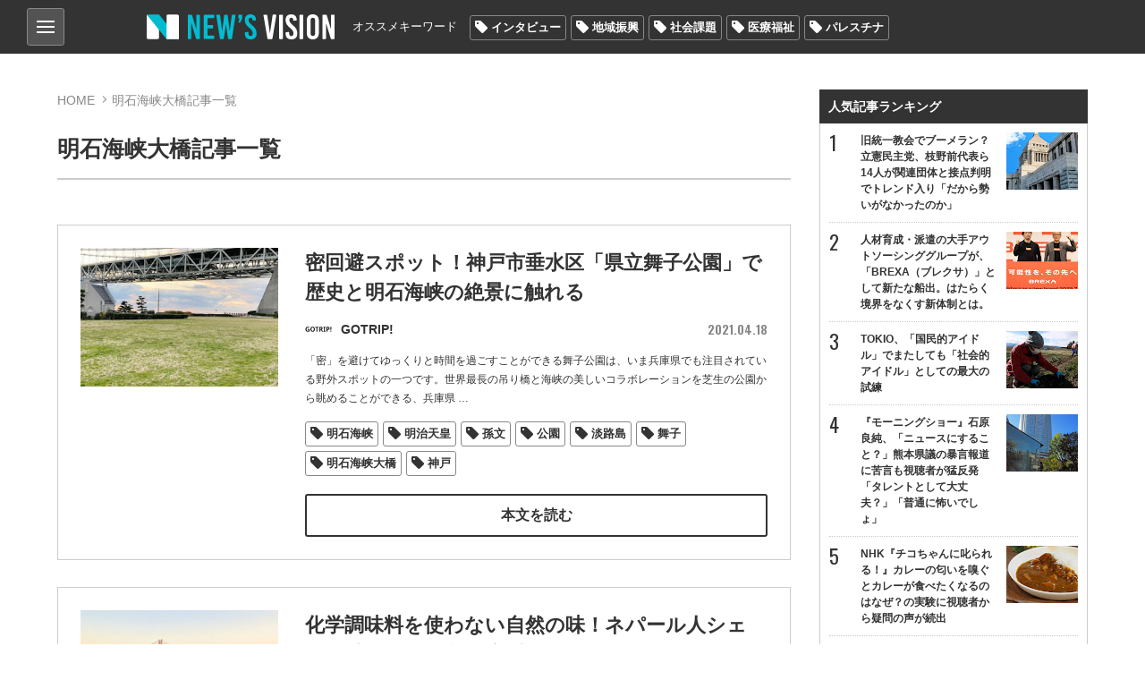

--- FILE ---
content_type: text/html; charset=utf-8
request_url: https://www.google.com/recaptcha/api2/aframe
body_size: 258
content:
<!DOCTYPE HTML><html><head><meta http-equiv="content-type" content="text/html; charset=UTF-8"></head><body><script nonce="_zTG1g_L9sGuJk0XqHPpsg">/** Anti-fraud and anti-abuse applications only. See google.com/recaptcha */ try{var clients={'sodar':'https://pagead2.googlesyndication.com/pagead/sodar?'};window.addEventListener("message",function(a){try{if(a.source===window.parent){var b=JSON.parse(a.data);var c=clients[b['id']];if(c){var d=document.createElement('img');d.src=c+b['params']+'&rc='+(localStorage.getItem("rc::a")?sessionStorage.getItem("rc::b"):"");window.document.body.appendChild(d);sessionStorage.setItem("rc::e",parseInt(sessionStorage.getItem("rc::e")||0)+1);localStorage.setItem("rc::h",'1768895897718');}}}catch(b){}});window.parent.postMessage("_grecaptcha_ready", "*");}catch(b){}</script></body></html>

--- FILE ---
content_type: text/javascript; charset=utf-8
request_url: https://spnativeapi-tls.i-mobile.co.jp/api/ad_spot.ashx?partnerId=66075&mediaId=470722&spotId=1818500&asn=2&num=7&callback=imobile_jsonp_callback_9eac6e0b3af0&tagv=1.2.45&referer=about:srcdoc
body_size: -7
content:
imobile_jsonp_callback_9eac6e0b3af0({"result":{"code":3,"message":"Ad not found"},"spotInfo":{},"ads":[]})

--- FILE ---
content_type: text/javascript; charset=utf-8
request_url: https://imp-bidapi.i-mobile.co.jp/api/v1/spot.ashx?ver=1.2.45&type=banner&url=about:srcdoc&direct=0&fif=1&sf=0&cof=0&dfp=0&amp=0&sp=0&ios=0&pid=66075&mid=470722&asid=1818500&spec=0&nemu=1
body_size: 448
content:
{"task":{},"error":{"code":200,"message":""},"result":{"bidid":"d807d4e2-50cf-41cc-8718-7c739a20ac0f","mediaId":470722,"partnerId":66075,"spotId":1818500,"width":300,"height":250,"presentationId":21,"platform":2,"slot_count":1,"xid":"00000000-0000-0000-0000-000000000000","webview":false,"entry_url":"https://news-vision.jp/","rotation_count":7,"demander":[{"type":1,"id":1,"content_type":2,"tag":"","api_params":{"allow_banner":"true","allow_native":"false","allow_movie":"true"},"s":808},{"type":1,"id":44,"content_type":2,"tag":"","api_params":{"uid":"DmQmmf3O"},"s":655}],"rotation":true},"status":200}

--- FILE ---
content_type: text/javascript; charset=utf-8
request_url: https://spnativeapi-tls.i-mobile.co.jp/api/ad_spot.ashx?partnerId=66075&mediaId=470722&spotId=1818500&asn=1&num=7&callback=imobile_jsonp_callback_fca4c085e7b3&tagv=1.2.45&referer=about:srcdoc
body_size: -6
content:
imobile_jsonp_callback_fca4c085e7b3({"result":{"code":3,"message":"Ad not found"},"spotInfo":{},"ads":[]})

--- FILE ---
content_type: image/svg+xml
request_url: https://storage.googleapis.com/newsvision/common/images/news_vision_logo.svg
body_size: 3434
content:
<?xml version="1.0" encoding="utf-8"?>
<!-- Generator: Adobe Illustrator 21.1.0, SVG Export Plug-In . SVG Version: 6.00 Build 0)  -->
<svg version="1.1" id="レイヤー_1" xmlns="http://www.w3.org/2000/svg" xmlns:xlink="http://www.w3.org/1999/xlink" x="0px"
	 y="0px" viewBox="0 0 395.9 53.3" style="enable-background:new 0 0 395.9 53.3;" xml:space="preserve">
<style type="text/css">
	.st0{fill:#00BCD0;}
	.st1{fill:#FFFFFF;}
</style>
<g>
	<path class="st0" d="M105.2,52.6c-0.5,0-0.9-0.3-1.1-0.8L94,18.2h-0.1v33.3c0,0.6-0.5,1.1-1.1,1.1h-5.2c-0.6,0-1.1-0.5-1.1-1.1V1.9
		c0-0.6,0.5-1.1,1.1-1.1h6.8c0.5,0,0.9,0.3,1.1,0.8l9,30.1h0.1V1.9c0-0.6,0.5-1.1,1.1-1.1h5.2c0.6,0,1.1,0.5,1.1,1.1v49.6
		c0,0.6-0.5,1.1-1.1,1.1H105.2z"/>
	<path class="st0" d="M128.3,8v14.7h10.4c0.6,0,1.1,0.5,1.1,1.1v5c0,0.6-0.5,1.1-1.1,1.1h-10.4v15.4h13.1c0.6,0,1.1,0.5,1.1,1.1v5
		c0,0.6-0.5,1.1-1.1,1.1h-19.9c-0.6,0-1.1-0.5-1.1-1.1V1.9c0-0.6,0.5-1.1,1.1-1.1h19.9c0.6,0,1.1,0.5,1.1,1.1v5
		c0,0.6-0.5,1.1-1.1,1.1H128.3z"/>
	<path class="st0" d="M172.5,52.6c-0.6,0-1-0.4-1.1-1l-4.3-29.9H167l-4.4,30c-0.1,0.5-0.5,1-1.1,1h-6.1c-0.5,0-1-0.4-1.1-0.9
		l-7.7-49.6c-0.1-0.7,0.4-1.3,1.1-1.3h5.8c0.6,0,1,0.4,1.1,1l4.4,33.4h0.1l4.3-33.4c0.1-0.6,0.5-1,1.1-1h5c0.6,0,1,0.4,1.1,1
		l4.3,33.4h0.1l4.4-33.4c0.1-0.6,0.5-1,1.1-1h5.6c0.7,0,1.2,0.6,1.1,1.3l-7.5,49.5c-0.1,0.5-0.6,0.9-1.1,0.9H172.5z"/>
	<path class="st0" d="M196.5,17.4h-3.4l2.7-8.3h-1.6c-0.6,0-1.1-0.5-1.1-1.1V1.9c0-0.6,0.5-1.1,1.1-1.1h6.1c0.6,0,1.1,0.5,1.1,1.1
		v6.2c0,0.2,0,0.3-0.1,0.5l-3.8,8.2C197.3,17.1,196.9,17.4,196.5,17.4z"/>
	<path class="st0" d="M229.5,13.1c-1.4,0.1-3.8,0.4-5.3,0.5c-0.6,0.1-1.2-0.4-1.2-1.1c0-4.1-1.7-5.2-4.1-5.2c-2.6,0-4,1.6-4,4.5v0.7
		c0,3,1.3,5.6,6.6,10.1c7.2,6.1,9.9,10.4,9.9,16.6v2.5c0,7.4-4.4,11.6-12.2,11.6c-7.8,0-12.2-4.2-12.2-11.6v-2.5
		c0-0.6,0.4-1.1,1-1.1l5.3-0.5c0.7-0.1,1.2,0.4,1.2,1.1v2.5c0,3.3,1.5,4.9,4.4,4.9c3,0,4.4-1.6,4.4-4.9v-1.7c0-3.3-1.6-5.9-6.8-10.3
		c-7.2-6.1-9.6-10.4-9.6-16.4v-1.1c0-7.4,4.2-11.6,11.7-11.6c7.2,0,11.7,3.8,11.7,12C230.5,12.5,230.1,13,229.5,13.1z"/>
	<path class="st1" d="M315.4,13.1c-1.4,0.1-3.8,0.4-5.3,0.5c-0.6,0.1-1.2-0.4-1.2-1.1c0-4.1-1.7-5.2-4.1-5.2c-2.6,0-4,1.6-4,4.5v0.7
		c0,3,1.3,5.6,6.6,10.1c7.2,6.1,9.9,10.4,9.9,16.6v2.5c0,7.4-4.4,11.6-12.2,11.6c-7.8,0-12.2-4.2-12.2-11.6v-2.5
		c0-0.6,0.4-1.1,1-1.1l5.3-0.5c0.7-0.1,1.2,0.4,1.2,1.1v2.5c0,3.3,1.5,4.9,4.4,4.9c3,0,4.4-1.6,4.4-4.9v-1.7c0-3.3-1.6-5.9-6.8-10.3
		c-7.2-6.1-9.6-10.4-9.6-16.4v-1.1c0-7.4,4.2-11.6,11.7-11.6c7.2,0,11.7,3.8,11.7,12C316.4,12.5,316,13,315.4,13.1z"/>
	<path class="st1" d="M254.5,51.7l-8.4-49.6c-0.1-0.7,0.4-1.3,1.1-1.3h5.7c0.6,0,1,0.4,1.1,0.9l5.7,38.6h0.1l5.6-38.6
		c0.1-0.5,0.5-1,1.1-1h5.6c0.7,0,1.2,0.6,1.1,1.3L265,51.7c-0.1,0.5-0.6,0.9-1.1,0.9h-8.3C255.1,52.6,254.6,52.2,254.5,51.7z"/>
	<path class="st1" d="M279.2,51.5V1.9c0-0.6,0.5-1.1,1.1-1.1h5.6c0.6,0,1.1,0.5,1.1,1.1v49.6c0,0.6-0.5,1.1-1.1,1.1h-5.6
		C279.7,52.6,279.2,52.1,279.2,51.5z"/>
	<path class="st1" d="M322,51.5V1.9c0-0.6,0.5-1.1,1.1-1.1h5.6c0.6,0,1.1,0.5,1.1,1.1v49.6c0,0.6-0.5,1.1-1.1,1.1h-5.6
		C322.5,52.6,322,52.1,322,51.5z"/>
	<path class="st1" d="M362.8,13.1v27.1c0,8.2-4.8,13.1-12.7,13.1c-7.9,0-12.7-5-12.7-13.1V13.1c0-8.2,4.8-13.1,12.7-13.1
		C358,0,362.8,5,362.8,13.1z M345.4,13.2v27c0,3.9,1.7,5.9,4.8,5.9s4.8-2.1,4.8-5.9v-27c0-3.9-1.7-5.9-4.8-5.9
		C347.1,7.3,345.4,9.4,345.4,13.2z"/>
	<path class="st1" d="M389.1,52.6c-0.5,0-0.9-0.3-1.1-0.8l-10.1-33.6h-0.1v33.3c0,0.6-0.5,1.1-1.1,1.1h-5.2c-0.6,0-1.1-0.5-1.1-1.1
		V1.9c0-0.6,0.5-1.1,1.1-1.1h6.8c0.5,0,0.9,0.3,1.1,0.8l9,30.1h0.1V1.9c0-0.6,0.5-1.1,1.1-1.1h5.2c0.6,0,1.1,0.5,1.1,1.1v49.6
		c0,0.6-0.5,1.1-1.1,1.1H389.1z"/>
	<g>
		<path class="st1" d="M2.8,52.6h20.5c1.5,0,2.8-1.2,2.8-2.8v-23L0,0.7v49.2C0,51.4,1.3,52.6,2.8,52.6z"/>
		<polygon class="st0" points="67.7,52.6 41.7,52.6 0,0.7 26,0.7 		"/>
		<path class="st1" d="M67.7,52.6h-26V3.5c0-1.5,1.2-2.8,2.8-2.8H65c1.5,0,2.8,1.2,2.8,2.8v49.1H67.7z"/>
	</g>
</g>
</svg>
